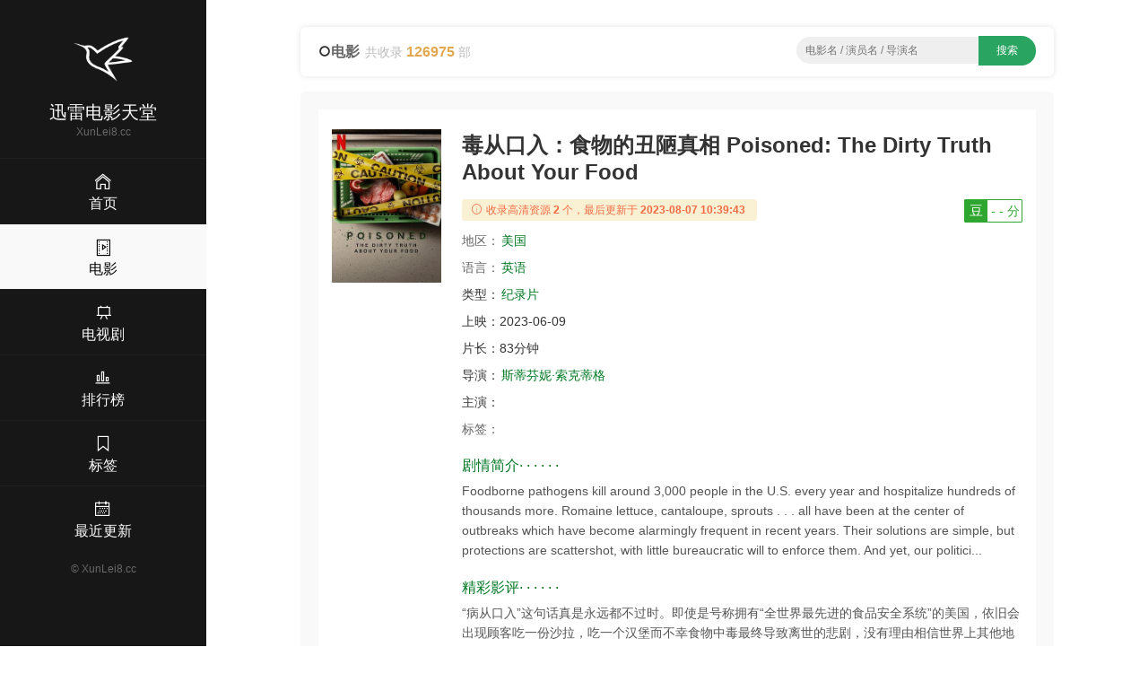

--- FILE ---
content_type: text/html;charset=UTF-8
request_url: https://xunlei8.cc/movie/64415685.html
body_size: 6065
content:
<!DOCTYPE html><html lang="en"><head><meta content="text/html; charset=UTF-8" http-equiv="Content-Type" /><title>2023纪录片《毒从口入：食物的丑陋真相》高清迅雷下载_720p_1080p - 迅雷电影天堂</title><meta content="width=device-width, initial-scale=1, maximum-scale=1, user-scalable=no" name="viewport" /><meta content="IE=edge,chrome=1" http-equiv="X-UA-Compatible" /><meta name="keywords" content="毒从口入：食物的丑陋真相,纪录片,迅雷下载,电影天堂,高清下载,720p,1080p,迅雷网盘,迅雷电影天堂" /><meta name="description" content="《毒从口入：食物的丑陋真相 Poisoned: The Dirty Truth About Your Food》迅雷下载,百度网盘,BT下载 上映：2023-06-09 简介：Foodborne pathogens kill around 3,000 people in the U.S. every year and hospitalize hundreds of thousands more. Romaine lettuce, cantaloupe, sprouts . . . all have been at the center of outbreaks which have become alarmingly frequent in recent years. Their solutions are simple, but protections are scattershot, with little bureaucratic will to enforce them. And yet, our politici... - 迅雷电影天堂" /><meta content="IE=edge" http-equiv="X-UA-COMPATIBLE" /><link rel="shortcut icon" href="/static/img/favicon.png" /><link rel="stylesheet" type="text/css" href="/static/css/main.css" /><script src="/static/js/jquery/1.12.4/jquery.min.js"></script><script src="/static/js/jquery-cookie/1.4.1/jquery.cookie.min.js"></script><script src="/static/js/jquery.lazyload/1.9.1/jquery.lazyload.min.js"></script><script src="/static/js/common.js?v=1.5"></script><style type="text/css">.red{color:red}</style></head><body><div><header class="ba7e451ea30262abda7" id="ba7e451ea30262abda7"><a class="bc5400b8d563" href="/" title="首页"><img alt="迅雷电影天堂" src="/static/img/logo.png" /></a></header><div class="b76e760b99272a8fcb5" id="b76e760b99272a8fcb5"><div class="bda3b5c9" id="bda3b5c9"><span></span><span></span><span></span></div></div><div class="bc2d6970425c"><a href="/"><i class="bee3 czs-home-l"></i></a></div><div class="bc7a53c4" id="bc7a53c4"><a class="b1725" href="/" title="首页"><img alt="迅雷电影天堂" src="/static/img/logo.png" /></a><h3>迅雷电影天堂</h3><div class="bde9eb220bd86be80">XunLei8.cc</div><div class="b901047cf be9c0682600"><a href="/"><i class="b3ee czs-home-l"></i><span>首页</span></a></div><div class="b901047cf be9c0682600 b2c1420"><a href="/movies.html"><i class="b3ee czs-film-l"></i><span>电影</span></a></div><div class="b901047cf be9c0682600"><a href="/tv.html"><i class="b3ee czs-board-l"></i><span>电视剧</span></a></div><div class="b901047cf be9c0682600"><a href="/rank.html"><i class="b3ee czs-bar-chart-l"></i><span>排行榜</span></a></div><div class="b901047cf be9c0682600"><a href="/tags.html"><i class="b3ee czs-bookmark-l"></i><span>标签</span></a></div><div class="b901047cf be9c0682600"><a href="/news.html"><i class="b3ee czs-calendar-l"></i><span>最近更新</span></a></div><a class="bfb306d72e" href="/">&#169; <span>XunLei8.cc</span></a></div><style>@media screen and (max-width: 767px) {.pjbanner {margin-top: 60px;}.pjbanner .xxx {width: 100% !important;margin: 0 auto !important}}</style></div><div class="bddc8e9646"><div class="b72be"><div class="bdf374 ba98780215ca9"><div class="b72d59dc0"><i class="czs-circle"></i><span class="ba0e5ded8a73feeb">电影</span><span class="b16bbf8c97a86500">共收录 <em>126975</em> 部</span></div><div class="ba7469974e bcd577056d"><form action="/s/" id="list-search" method="get" onSubmit="return App.onSubmit()" style="text-align: center; float: none"><input class="bc0ea357e" id="word" placeholder="电影名 / 演员名 / 导演名" tabindex="2" type="text" value="" /><input class="b919b2d57d" id="btn-search" type="submit" value="搜索" /></form></div></div><div class="bfe47b5a"><div class="b59a2b64df1"><div class="b007"><div class="ba330 bee1c0 b32cef b4f41fe5 bd800a7092"><img style="display: block;" alt="毒从口入：食物的丑陋真相" src="https://cdn1.imgdb.cc/photo/p28/p2896330104.jpg" /></div><div class="be998a bee1c0 b32cef b3496f4"><div class="b586afc9"><h1>毒从口入：食物的丑陋真相 Poisoned: The Dirty Truth About Your Food</h1><a class="b1cd81aa6c19b bbb1479b62d b8e9e5" target="_blank" href="https://movie.douban.com/subject/36429224/"><em>豆</em><span>- - 分</span></a></div><div class="b044b3"><i class="bee3 czs-info-l"></i> 收录高清资源<em>2</em>个，最后更新于<em>2023-08-07 10:39:43</em></div><p><span class="bdc30fd">地区：</span><a class="bb42f32dfe8 bdf2a22" href="/list-0-0-美国-date-1-30.html" title="美国电影">美国</a>&nbsp;</p><p><span class="bdc30fd">语言：</span><a class="bb42f32dfe8 bdf2a22" href="/lang/英语.html" title="英语电影">英语</a></p><p><span class="b505ca1">类型：</span><a class="bb42f32dfe8 bdf2a22" href="/list-纪录片-0-0-date-1-30.html" title="纪录片电影">纪录片</a></p><p><span class="b505ca1">上映：</span><span class="b06d85d1bf6">2023-06-09</span></p><p><span class="b505ca1">片长：</span><span class="b06d85d1bf6">83分钟</span></p><p><span class="b505ca1">导演：</span><a class="bb42f32dfe8 bdf2a22" href="/director/斯蒂芬妮·索克蒂格.html" title="斯蒂芬妮·索克蒂格导演的电影">斯蒂芬妮·索克蒂格</a></p><p class="b86e6c"><span class="b505ca1">主演：</span></p><p><span class="bdc30fd">标签：</span></p><h2 class="b5f5b3"><span></span> 剧情简介· · · · · ·</h2><p class="b1f40f7888">Foodborne pathogens kill around 3,000 people in the U.S. every year and hospitalize hundreds of thousands more. Romaine lettuce, cantaloupe, sprouts . . . all have been at the center of outbreaks which have become alarmingly frequent in recent years. Their solutions are simple, but protections are scattershot, with little bureaucratic will to enforce them. And yet, our politici...</p><h2 class="b5f5b3"><span></span> 精彩影评· · · · · ·</h2><p class="b1f40f7888">“病从口入”这句话真是永远都不过时。即使是号称拥有“全世界最先进的食品安全系统”的美国，依旧会出现顾客吃一份沙拉，吃一个汉堡而不幸食物中毒最终导致离世的悲剧，没有理由相信世界上其他地方的食物会更安全可靠。即使有一批像本片里的专家那样的人为食物安全而奔走发声，但法律法规立法的滞后，安全措施执行的疏漏和不合理，各方利益冲突，以及病菌的肉眼无法观测又极易存活…这些因素导致与其将希望寄予给外部，不如自己多注意饮食和烹饪习惯，这才是自己能做的。看完还犹豫了下今天疯狂星期四要不要去吃KFC的汉堡，最后还是屈服了，因噎废食大可不必（自我安慰）。作为一部科普食品安全的纪录片，本片的专业性可比某些制造焦虑和对立的所谓“科普”短视频强太多了。另外鲶鱼面子这么大的吗，竟然值得美国农业部单独列出来监管😂</p></div></div></div><!-- baidu_ad --><div class="b59a2b64df1 bb4fa"><h3 class="bdba0a"><i class="czs-category-l bdba79a1be86a"></i> 下载地址</h3><div class="bf8243b9"><ul><li><div><a class="baf6e960dd" href="thunder://QUFtYWduZXQ6P3h0PXVybjpidGloOjg5YmFmZThlNGYzYTQwNmMyZGJhMTBkNWI2NmEyMjZhZTdmZWFlZWJaWg==" title="毒从口入：食物的丑陋真相.2023.HD1080p.中文字幕.mp4  2023-08-07 10:39:43">毒从口入：食物的丑陋真相.2023.HD1080p.中文字幕.mp4</a><span><label class="copylabel"><a class="copylink" href="javascript:void(0)" rel="nofollow" target="_self" alt="magnet:?xt=urn:btih:89bafe8e4f3a406c2dba10d5b66a226ae7feaeeb">复制链接 </a></label>&nbsp;<label class="b248768a"><a rel="nofollow" target="_self" href="thunder://QUFtYWduZXQ6P3h0PXVybjpidGloOjg5YmFmZThlNGYzYTQwNmMyZGJhMTBkNWI2NmEyMjZhZTdmZWFlZWJaWg==">迅雷下载 </a></label>&nbsp;<label class="bfd919d"><a rel="nofollow" target="_blank" href="http://d.miwifi.com/d2r/?url=bWFnbmV0Oj94dD11cm46YnRpaDo4OWJhZmU4ZTRmM2E0MDZjMmRiYTEwZDViNjZhMjI2YWU3ZmVhZWVi">小米路由 </a></label></span></div></li><li><div><a class="baf6e960dd" href="thunder://QUFlZDJrOi8vfGZpbGV844CQ6auY5riFTVA055S15b2xd3d3Lm1wNHVzLmNvbeOAkWRja3LvvJpzd2RjbHp4LjIwMjMuSEQxMDgwcC56d3ptLm1wNHwxNzk4NTYwNzkzfDNmOWM2NTM0Y2VjYjQwYWFlZDRlODI5N2VhNWNjOTZhfC9aWg==" title="毒从口入：食物的丑陋真相.2023.HD1080p.中文字幕.mp4  2023-08-07 10:39:43">毒从口入：食物的丑陋真相.2023.HD1080p.中文字幕.mp4   <span>1.68 GB</span></a><span><label class="copylabel"><a class="copylink" href="javascript:void(0)" rel="nofollow" target="_self" alt="thunder://QUFlZDJrOi8vfGZpbGV844CQ6auY5riFTVA055S15b2xd3d3Lm1wNHVzLmNvbeOAkWRja3LvvJpzd2RjbHp4LjIwMjMuSEQxMDgwcC56d3ptLm1wNHwxNzk4NTYwNzkzfDNmOWM2NTM0Y2VjYjQwYWFlZDRlODI5N2VhNWNjOTZhfC9aWg==">复制链接 </a></label>&nbsp;<label class="b248768a"><a rel="nofollow" target="_self" href="thunder://QUFlZDJrOi8vfGZpbGV844CQ6auY5riFTVA055S15b2xd3d3Lm1wNHVzLmNvbeOAkWRja3LvvJpzd2RjbHp4LjIwMjMuSEQxMDgwcC56d3ptLm1wNHwxNzk4NTYwNzkzfDNmOWM2NTM0Y2VjYjQwYWFlZDRlODI5N2VhNWNjOTZhfC9aWg==">迅雷下载 </a></label>&nbsp;<label class="bfd919d"><a rel="nofollow" target="_blank" href="http://d.miwifi.com/d2r/?url=ZWQyazovL3xmaWxlfOOAkOmrmOa4hU1QNOeUteW9sXd3dy5tcDR1cy5jb23jgJFkY2ty77yac3dkY2x6eC4yMDIzLkhEMTA4MHAuend6bS5tcDR8MTc5ODU2MDc5M3wzZjljNjUzNGNlY2I0MGFhZWQ0ZTgyOTdlYTVjYzk2YXwv">小米下载 </a></label></span></div></li></ul></div><div class="b11e9b1883"><span class="bc623929e6"><a href="#"><i class="bee3 czs-comment-l"></i> 违规资源投诉与举报</a></span></div></div><div class="b59a2b64df1 bb4fa"><h3 class="bdba0a"><i class="czs-light-l bdba79a1be86a"></i> 下载说明</h3><div class="be7a22c27"><ul><li><em> <strong>迅雷电影天堂</strong>只提供迅雷下载资源相关资源查询服务，不存储任何电影视频，也不参与电影资源的上传，所有电影资源均从第三方视频网站收集。 </em>若本站收录的资源涉及到您的版权，请发送邮件到网站底部邮箱，我们会及处理，谢谢！</li></ul><p>如果您认为本站能够为你提供帮助，请将 <strong>迅雷电影天堂</strong> <strong>XunLei8.cc</strong>分享给你身边的小伙伴~</p></div></div><div class="b59a2b64df1 bb4fa"><h3 class="bdba0a"><i class="czs-thumbs-up-l bdba79a1be86a"></i> 相关推荐</h3><div class="b007"><div class="bc3ba bca4e b2593 b89cb"><div class="b33c0"><a class="b30de590050ee" href="/movie/36321295.html" title="谁看见了孔雀在跳舞？ クジャクのダンス、誰が見た?"><div class="b55c53"><img style="display:block;" alt="谁看见了孔雀在跳舞？ クジャクのダンス、誰が見た?" src="https://cdn1.imgdb.cc/photo/p29/p2917583986.jpg" /><span class="b9b4a">2025</span><i></i></div><span class="b355d4cd397"><span>谁看见了孔雀在跳舞？</span><em>6.1</em></span></a><div class="b8b0339168"><span class="span-year span-year-2015">2025</span> <span></span></div></div></div><div class="bc3ba bca4e b2593 b89cb"><div class="b33c0"><a class="b30de590050ee" href="/movie/13437095.html" title="思想很危险 Bad Thoughts"><div class="b55c53"><img style="display:block;" alt="思想很危险 Bad Thoughts" src="https://cdn1.imgdb.cc/photo/p29/p2921159354.jpg" /><span class="b9b4a">2025</span><i></i></div><span class="b355d4cd397"><span>思想很危险</span><em>7.3</em></span></a><div class="b8b0339168"><span class="span-year span-year-2015">2025</span> <span></span></div></div></div><div class="bc3ba bca4e b2593 b89cb"><div class="b33c0"><a class="b30de590050ee" href="/movie/76321185.html" title="魔女 마녀"><div class="b55c53"><img style="display:block;" alt="魔女 마녀" src="https://cdn1.imgdb.cc/photo/p29/p2917982690.jpg" /><span class="b9b4a">2025</span><i></i></div><span class="b355d4cd397"><span>魔女</span><em>6.1</em></span></a><div class="b8b0339168"><span class="span-year span-year-2015">2025</span> <span></span></div></div></div><div class="bc3ba bca4e b2593 b89cb"><div class="b33c0"><a class="b30de590050ee" href="/movie/20415495.html" title="对岸的家务事～这就是我的生存之道！～ 対岸の家事 ～これが、私の生きる道!～"><div class="b55c53"><img style="display:block;" alt="对岸的家务事～这就是我的生存之道！～ 対岸の家事 ～これが、私の生きる道!～" src="https://cdn1.imgdb.cc/photo/p29/p2919929518.jpg" /><span class="b9b4a">2025</span><i></i></div><span class="b355d4cd397"><span>对岸的家务事～这就是我的生存之道！～</span><em>7.3</em></span></a><div class="b8b0339168"><span class="span-year span-year-2015">2025</span> <span></span></div></div></div><div class="bc3ba bca4e b2593 b89cb"><div class="b33c0"><a class="b30de590050ee" href="/movie/85156585.html" title="奥勒谋杀案 The Åre Murders"><div class="b55c53"><img style="display:block;" alt="奥勒谋杀案 The Åre Murders" src="https://cdn1.imgdb.cc/photo/p29/p2918112182.jpg" /><span class="b9b4a">2025</span><i></i></div><span class="b355d4cd397"><span>奥勒谋杀案</span><em>7.0</em></span></a><div class="b8b0339168"><span class="span-year span-year-2015">2025</span> <span></span></div></div></div><div class="bc3ba bca4e b2593 b89cb"><div class="b33c0"><a class="b30de590050ee" href="/movie/65646885.html" title="仁心俱乐部"><div class="b55c53"><img style="display:block;" alt="仁心俱乐部" src="https://cdn1.imgdb.cc/photo/p29/p2918889217.jpg" /><span class="b9b4a">2025</span><i></i></div><span class="b355d4cd397"><span>仁心俱乐部</span><em>6.7</em></span></a><div class="b8b0339168"><span class="span-year span-year-2015">2025</span> <span></span></div></div></div><div class="bc3ba bca4e b2593 b89cb"><div class="b33c0"><a class="b30de590050ee" href="/movie/09729885.html" title="侠探杰克 第三季 Reacher Season 3"><div class="b55c53"><img style="display:block;" alt="侠探杰克 第三季 Reacher Season 3" src="https://cdn1.imgdb.cc/photo/p29/p2916141143.jpg" /><span class="b9b4a">2025</span><i></i></div><span class="b355d4cd397"><span>侠探杰克</span><em>7.5</em></span></a><div class="b8b0339168"><span class="span-year span-year-2015">2025</span> <span></span></div></div></div><div class="bc3ba bca4e b2593 b89cb"><div class="b33c0"><a class="b30de590050ee" href="/movie/21045495.html" title="花中寻凶：死亡与鲜花 Dalah: Death and the Flowers"><div class="b55c53"><img style="display:block;" alt="花中寻凶：死亡与鲜花 Dalah: Death and the Flowers" src="https://cdn1.imgdb.cc/photo/p29/p2918352877.jpg" /><span class="b9b4a">2025</span><i></i></div><span class="b355d4cd397"><span>花中寻凶：死亡与鲜花</span><em>6.5</em></span></a><div class="b8b0339168"><span class="span-year span-year-2015">2025</span> <span></span></div></div></div><div class="bc3ba bca4e b2593 b89cb"><div class="b33c0"><a class="b30de590050ee" href="/movie/81584385.html" title="180天重启计划"><div class="b55c53"><img style="display:block;" alt="180天重启计划" src="https://cdn1.imgdb.cc/photo/p29/p2918241595.jpg" /><span class="b9b4a">2025</span><i></i></div><span class="b355d4cd397"><span>180天重启计划</span><em>7.9</em></span></a><div class="b8b0339168"><span class="span-year span-year-2015">2025</span> <span></span></div></div></div><div class="bc3ba bca4e b2593 b89cb"><div class="b33c0"><a class="b30de590050ee" href="/movie/27134095.html" title="混沌少年时 Adolescence"><div class="b55c53"><img style="display:block;" alt="混沌少年时 Adolescence" src="https://cdn1.imgdb.cc/photo/p29/p2918781186.jpg" /><span class="b9b4a">2025</span><i></i></div><span class="b355d4cd397"><span>混沌少年时</span><em>8.8</em></span></a><div class="b8b0339168"><span class="span-year span-year-2015">2025</span> <span></span></div></div></div><div class="bc3ba bca4e b2593 b89cb"><div class="b33c0"><a class="b30de590050ee" href="/movie/30214785.html" title="我叫赵甲第2"><div class="b55c53"><img style="display:block;" alt="我叫赵甲第2" src="https://cdn1.imgdb.cc/photo/p28/p2898690136.jpg" /><span class="b9b4a">2025</span><i></i></div><span class="b355d4cd397"><span>我叫赵甲第2</span><em>6.4</em></span></a><div class="b8b0339168"><span class="span-year span-year-2015">2025</span> <span></span></div></div></div><div class="bc3ba bca4e b2593 b89cb"><div class="b33c0"><a class="b30de590050ee" href="/movie/62985885.html" title="五福临门"><div class="b55c53"><img style="display:block;" alt="五福临门" src="https://cdn1.imgdb.cc/photo/p29/p2915237446.jpg" /><span class="b9b4a">2025</span><i></i></div><span class="b355d4cd397"><span>五福临门</span><em>6.1</em></span></a><div class="b8b0339168"><span class="span-year span-year-2015">2025</span> <span></span></div></div></div></div></div></div><footer class="b540a18">Copyright &#169; 2016-2021 <strong>迅雷电影天堂</strong> &nbsp;&nbsp;&nbsp;<span>邮箱：<script>document.write("moc.rrsub@008ielnux".split("").reverse().join(""))</script></span>&nbsp;&nbsp;&nbsp;&nbsp;<span class="bea2b355120f">友情链接：<a class="site-link" href="http://xunlei8.top" target="_blank" title="迅雷电影天堂">迅雷电影天堂</a><a class="site-link" href="https://www.xuebapan.com" target="_blank" title="学霸盘-百度网盘搜索引擎">学霸盘</a><a class="site-link" href="https://www.baidu.com" target="_blank" title="百度">百度</a><a class="site-link" href="https://www.sogou.com" target="_blank" title="搜狗">搜狗</a><a class="site-link" href="https://xunlei.com" target="_blank" title="迅雷">迅雷</a><a class="site-link2" href="https://xunleis.pro" target="_blank" title="迅雷下载天堂">迅雷下载天堂</a><a class="site-link2" href="https://yhdm33.com" target="_blank" title="樱花动漫">樱花动漫</a><a class="site-link2" href="https://tt.ttcl.icu" target="_blank" title="天堂磁力">天堂磁力</a><a class="site-link2" href="https://cilishenqi.top" target="_blank" title="磁力搜索神器">磁力搜索神器</a><a class="site-link2" href="https://pansou.cc" target="_blank" title="百度网盘资源搜索神器">盘搜搜</a><a class="site-link2" href="https://aliso.cc" target="_blank" title="阿里云盘搜索引擎">阿里搜</a></span><script></script><script></script><script>$(function(){$("img[src*=cdn]").each(function(){$(this).attr("url", $(this).attr("src")).attr("src", "");});$("img[url]").lazyload({effect : "fadeIn",appear:function(){$(this).attr("src", $(this).attr("url"));}});});</script></footer></div></div><script src="/static/js/layer/3.5.1/layer.min.js"></script><script src="/static/js/clipboard.js/2.0.9/clipboard.min.js"></script><script>$(function(){new ClipboardJS('.copylink', {text: function(trigger) {return $(trigger).attr("alt");}}).on('success',function(e){layer.msg('链接已复制，粘贴给好友请按 Crtl + V', {icon:1,time:800 });});new ClipboardJS('.copyall', {text: function(trigger) {return App.getCheckedUrls().join("\r\n");}}).on('success',function(e){layer.msg('选中的链接已复制，粘贴给好友请按 Crtl + V', {icon:1,time:800 });});});</script><script defer src="https://static.cloudflareinsights.com/beacon.min.js/vcd15cbe7772f49c399c6a5babf22c1241717689176015" integrity="sha512-ZpsOmlRQV6y907TI0dKBHq9Md29nnaEIPlkf84rnaERnq6zvWvPUqr2ft8M1aS28oN72PdrCzSjY4U6VaAw1EQ==" data-cf-beacon='{"version":"2024.11.0","token":"e42ddbc8261c4439999dcd2b11adff6f","r":1,"server_timing":{"name":{"cfCacheStatus":true,"cfEdge":true,"cfExtPri":true,"cfL4":true,"cfOrigin":true,"cfSpeedBrain":true},"location_startswith":null}}' crossorigin="anonymous"></script>
</body></html>